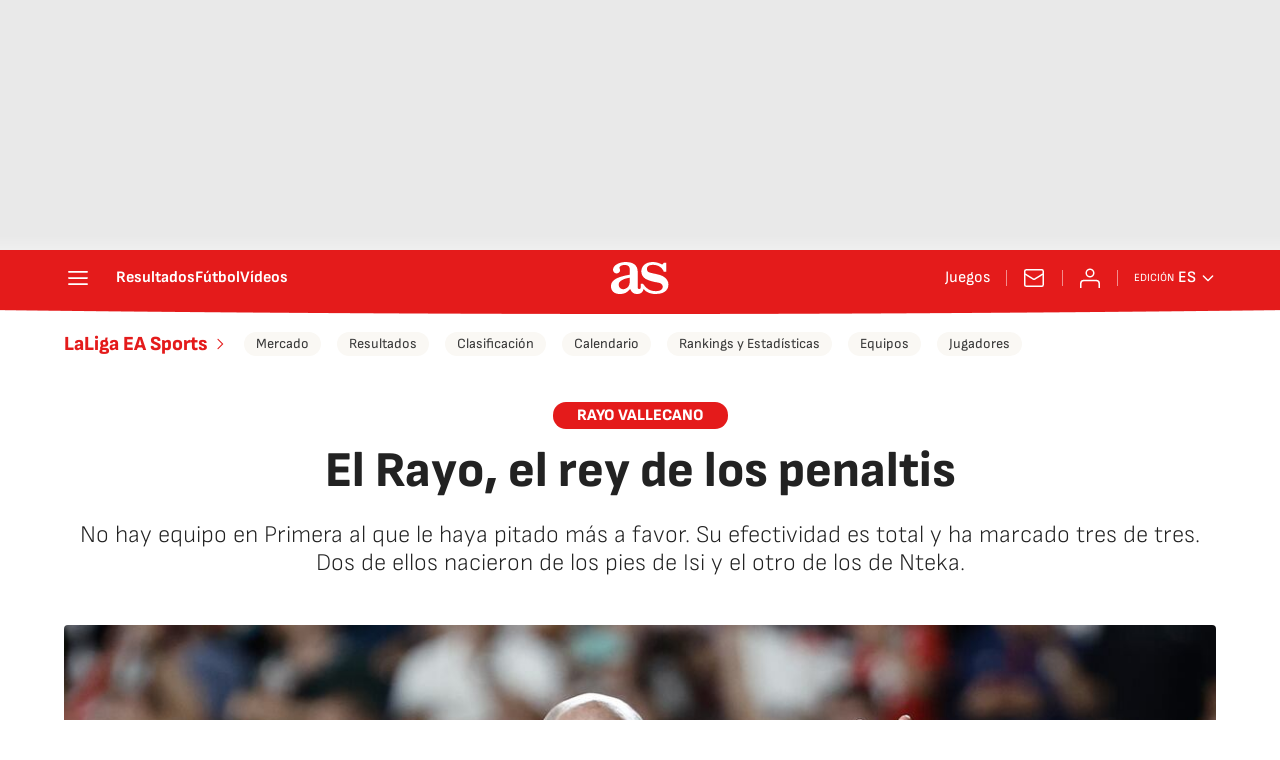

--- FILE ---
content_type: application/x-javascript;charset=utf-8
request_url: https://smetrics.as.com/id?d_visid_ver=5.4.0&d_fieldgroup=A&mcorgid=2387401053DB208C0A490D4C%40AdobeOrg&mid=88851993243607033172441266810136484944&ts=1768933915908
body_size: -37
content:
{"mid":"88851993243607033172441266810136484944"}